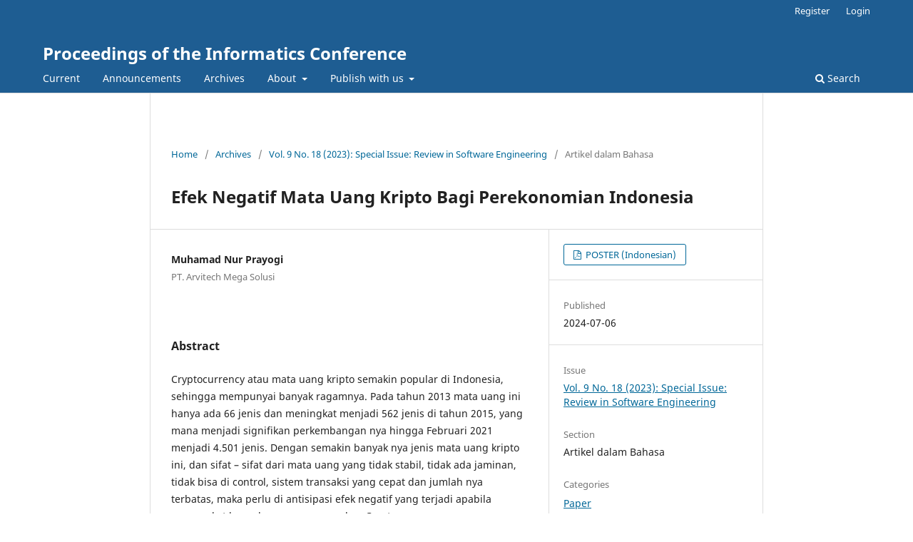

--- FILE ---
content_type: text/html; charset=utf-8
request_url: https://ojs.journals.unisel.edu.my/index.php/icf/article/view/302
body_size: 4575
content:
<!DOCTYPE html>
<html lang="en" xml:lang="en">
<head>
	<meta charset="utf-8">
	<meta name="viewport" content="width=device-width, initial-scale=1.0">
	<title>
		Efek Negatif Mata Uang Kripto Bagi Perekonomian Indonesia
							| Proceedings of the Informatics Conference
			</title>

	
<meta name="generator" content="Open Journal Systems 3.4.0.8">
<link rel="schema.DC" href="http://purl.org/dc/elements/1.1/" />
<meta name="DC.Creator.PersonalName" content="Muhamad Nur Prayogi"/>
<meta name="DC.Date.created" scheme="ISO8601" content="2024-07-06"/>
<meta name="DC.Date.dateSubmitted" scheme="ISO8601" content="2022-11-19"/>
<meta name="DC.Date.issued" scheme="ISO8601" content="2024-07-06"/>
<meta name="DC.Date.modified" scheme="ISO8601" content="2024-07-06"/>
<meta name="DC.Description" xml:lang="en" content="Cryptocurrency atau mata uang kripto semakin popular di Indonesia, sehingga mempunyai banyak ragamnya. Pada tahun 2013 mata uang ini hanya ada 66 jenis dan meningkat menjadi 562 jenis di tahun 2015, yang mana menjadi signifikan perkembangan nya hingga Februari 2021 menjadi 4.501 jenis. Dengan semakin banyak nya jenis mata uang kripto ini, dan sifat – sifat dari mata uang yang tidak stabil, tidak ada jaminan, tidak bisa di control, sistem transaksi yang cepat dan jumlah nya terbatas, maka perlu di antisipasi efek negatif yang terjadi apabila masyarakat banyak yang menggunakan Cryptocurrency."/>
<meta name="DC.Description" xml:lang="id" content="Cryptocurrency atau mata uang kripto semakin popular di Indonesia, sehingga mempunyai banyak ragamnya. Pada tahun 2013 mata uang ini hanya ada 66 jenis dan meningkat menjadi 562 jenis di tahun 2015, yang mana menjadi signifikan perkembangan nya hingga Februari 2021 menjadi 4.501 jenis.
Dengan semakin banyak nya jenis mata uang kripto ini, dan sifat – sifat dari mata uang yang tidak stabil, tidak ada jaminan, tidak bisa di control, sistem transaksi yang cepat dan jumlah nya terbatas, maka perlu di antisipasi efek negatif yang terjadi apabila masyarakat banyak yang menggunakan Cryptocurrency."/>
<meta name="DC.Format" scheme="IMT" content="application/pdf"/>
<meta name="DC.Identifier" content="302"/>
<meta name="DC.Identifier.URI" content="https://ojs.journals.unisel.edu.my/index.php/icf/article/view/302"/>
<meta name="DC.Language" scheme="ISO639-1" content="id"/>
<meta name="DC.Source" content="Proceedings of the Informatics Conference"/>
<meta name="DC.Source.ISSN" content="2477-5894"/>
<meta name="DC.Source.Issue" content="18"/>
<meta name="DC.Source.Volume" content="9"/>
<meta name="DC.Source.URI" content="https://ojs.journals.unisel.edu.my/index.php/icf"/>
<meta name="DC.Title" content="Efek Negatif Mata Uang Kripto Bagi Perekonomian Indonesia"/>
<meta name="DC.Title.Alternative" xml:lang="en" content="Efek Negatif Mata Uang Kripto Bagi Perekonomian Indonesia"/>
<meta name="DC.Type" content="Text.Serial.Journal"/>
<meta name="DC.Type.articleType" content="Artikel dalam Bahasa"/>
<meta name="gs_meta_revision" content="1.1"/>
<meta name="citation_journal_title" content="Proceedings of the Informatics Conference"/>
<meta name="citation_journal_abbrev" content="Informatics"/>
<meta name="citation_issn" content="2477-5894"/> 
<meta name="citation_author" content="Muhamad Nur Prayogi"/>
<meta name="citation_author_institution" content="PT. Arvitech Mega Solusi"/>
<meta name="citation_title" content="Efek Negatif Mata Uang Kripto Bagi Perekonomian Indonesia"/>
<meta name="citation_language" content="id"/>
<meta name="citation_date" content="2023"/>
<meta name="citation_volume" content="9"/>
<meta name="citation_issue" content="18"/>
<meta name="citation_abstract_html_url" content="https://ojs.journals.unisel.edu.my/index.php/icf/article/view/302"/>
<meta name="citation_abstract" xml:lang="id" content="Cryptocurrency atau mata uang kripto semakin popular di Indonesia, sehingga mempunyai banyak ragamnya. Pada tahun 2013 mata uang ini hanya ada 66 jenis dan meningkat menjadi 562 jenis di tahun 2015, yang mana menjadi signifikan perkembangan nya hingga Februari 2021 menjadi 4.501 jenis.
Dengan semakin banyak nya jenis mata uang kripto ini, dan sifat – sifat dari mata uang yang tidak stabil, tidak ada jaminan, tidak bisa di control, sistem transaksi yang cepat dan jumlah nya terbatas, maka perlu di antisipasi efek negatif yang terjadi apabila masyarakat banyak yang menggunakan Cryptocurrency."/>
<meta name="citation_pdf_url" content="https://ojs.journals.unisel.edu.my/index.php/icf/article/download/302/207"/>
<meta name="citation_reference" content="https://id.investing.com/crypto/bitcoin/btc-idr-historical-data"/>
<meta name="citation_reference" content="https://databoks.katadata.co.id/datapublish/2022/02/11/turun-879-terra-pimpin-kejatuhan-mata-uang-kripto-hari-ini-jumat-1122022"/>
<link rel="alternate" type="application/atom+xml" href="https://ojs.journals.unisel.edu.my/index.php/icf/gateway/plugin/AnnouncementFeedGatewayPlugin/atom">
<link rel="alternate" type="application/rdf+xml" href="https://ojs.journals.unisel.edu.my/index.php/icf/gateway/plugin/AnnouncementFeedGatewayPlugin/rss">
<link rel="alternate" type="application/rss+xml" href="https://ojs.journals.unisel.edu.my/index.php/icf/gateway/plugin/AnnouncementFeedGatewayPlugin/rss2">
	<link rel="stylesheet" href="https://ojs.journals.unisel.edu.my/index.php/icf/$$$call$$$/page/page/css?name=stylesheet" type="text/css" /><link rel="stylesheet" href="https://ojs.journals.unisel.edu.my/index.php/icf/$$$call$$$/page/page/css?name=font" type="text/css" /><link rel="stylesheet" href="https://ojs.journals.unisel.edu.my/lib/pkp/styles/fontawesome/fontawesome.css?v=3.4.0.8" type="text/css" /><link rel="stylesheet" href="https://ojs.journals.unisel.edu.my/plugins/generic/citationStyleLanguage/css/citationStyleLanguagePlugin.css?v=3.4.0.8" type="text/css" />
</head>
<body class="pkp_page_article pkp_op_view" dir="ltr">

	<div class="pkp_structure_page">

				<header class="pkp_structure_head" id="headerNavigationContainer" role="banner">
						
 <nav class="cmp_skip_to_content" aria-label="Jump to content links">
	<a href="#pkp_content_main">Skip to main content</a>
	<a href="#siteNav">Skip to main navigation menu</a>
		<a href="#pkp_content_footer">Skip to site footer</a>
</nav>

			<div class="pkp_head_wrapper">

				<div class="pkp_site_name_wrapper">
					<button class="pkp_site_nav_toggle">
						<span>Open Menu</span>
					</button>
										<div class="pkp_site_name">
																<a href="						https://ojs.journals.unisel.edu.my/index.php/icf/index
					" class="is_text">Proceedings of the Informatics Conference</a>
										</div>
				</div>

				
				<nav class="pkp_site_nav_menu" aria-label="Site Navigation">
					<a id="siteNav"></a>
					<div class="pkp_navigation_primary_row">
						<div class="pkp_navigation_primary_wrapper">
																				<ul id="navigationPrimary" class="pkp_navigation_primary pkp_nav_list">
								<li class="">
				<a href="https://ojs.journals.unisel.edu.my/index.php/icf/issue/current">
					Current
				</a>
							</li>
								<li class="">
				<a href="https://ojs.journals.unisel.edu.my/index.php/icf/announcement">
					Announcements
				</a>
							</li>
								<li class="">
				<a href="https://ojs.journals.unisel.edu.my/index.php/icf/issue/archive">
					Archives
				</a>
							</li>
								<li class="">
				<a href="https://ojs.journals.unisel.edu.my/index.php/icf/about">
					About
				</a>
									<ul>
																					<li class="">
									<a href="https://ojs.journals.unisel.edu.my/index.php/icf/about">
										About the Journal
									</a>
								</li>
																												<li class="">
									<a href="https://ojs.journals.unisel.edu.my/index.php/icf/about/editorialTeam">
										Editorial Team
									</a>
								</li>
																												<li class="">
									<a href="https://ojs.journals.unisel.edu.my/index.php/icf/about/privacy">
										Privacy Statement
									</a>
								</li>
																												<li class="">
									<a href="https://ojs.journals.unisel.edu.my/index.php/icf/about/contact">
										Contact
									</a>
								</li>
																		</ul>
							</li>
								<li class="">
				<a href="https://ojs.journals.unisel.edu.my/index.php/icf/pwu">
					Publish with us
				</a>
									<ul>
																					<li class="">
									<a href="https://ojs.journals.unisel.edu.my/index.php/icf/about/submissions">
										Submissions
									</a>
								</li>
																												<li class="">
									<a href="https://ojs.journals.unisel.edu.my/index.php/icf/templ">
										Template
									</a>
								</li>
																		</ul>
							</li>
			</ul>

				

																						<div class="pkp_navigation_search_wrapper">
									<a href="https://ojs.journals.unisel.edu.my/index.php/icf/search" class="pkp_search pkp_search_desktop">
										<span class="fa fa-search" aria-hidden="true"></span>
										Search
									</a>
								</div>
													</div>
					</div>
					<div class="pkp_navigation_user_wrapper" id="navigationUserWrapper">
							<ul id="navigationUser" class="pkp_navigation_user pkp_nav_list">
								<li class="profile">
				<a href="https://ojs.journals.unisel.edu.my/index.php/icf/user/register">
					Register
				</a>
							</li>
								<li class="profile">
				<a href="https://ojs.journals.unisel.edu.my/index.php/icf/login">
					Login
				</a>
							</li>
										</ul>

					</div>
				</nav>
			</div><!-- .pkp_head_wrapper -->
		</header><!-- .pkp_structure_head -->

						<div class="pkp_structure_content">
			<div class="pkp_structure_main" role="main">
				<a id="pkp_content_main"></a>

<div class="page page_article">
			<nav class="cmp_breadcrumbs" role="navigation" aria-label="You are here:">
	<ol>
		<li>
			<a href="https://ojs.journals.unisel.edu.my/index.php/icf/index">
				Home
			</a>
			<span class="separator">/</span>
		</li>
		<li>
			<a href="https://ojs.journals.unisel.edu.my/index.php/icf/issue/archive">
				Archives
			</a>
			<span class="separator">/</span>
		</li>
					<li>
				<a href="https://ojs.journals.unisel.edu.my/index.php/icf/issue/view/19">
					Vol. 9 No. 18 (2023): Special Issue: Review in Software Engineering
				</a>
				<span class="separator">/</span>
			</li>
				<li class="current" aria-current="page">
			<span aria-current="page">
									Artikel dalam Bahasa
							</span>
		</li>
	</ol>
</nav>
	
		  	 <article class="obj_article_details">

		
	<h1 class="page_title">
		Efek Negatif Mata Uang Kripto Bagi Perekonomian Indonesia
	</h1>

	
	<div class="row">
		<div class="main_entry">

							<section class="item authors">
					<h2 class="pkp_screen_reader">Authors</h2>
					<ul class="authors">
											<li>
							<span class="name">
								Muhamad Nur Prayogi
							</span>
															<span class="affiliation">
									PT. Arvitech Mega Solusi
																	</span>
																																		</li>
										</ul>
				</section>
			
									

						
										<section class="item abstract">
					<h2 class="label">Abstract</h2>
					<p>Cryptocurrency atau mata uang kripto semakin popular di Indonesia, sehingga mempunyai banyak ragamnya. Pada tahun 2013 mata uang ini hanya ada 66 jenis dan meningkat menjadi 562 jenis di tahun 2015, yang mana menjadi signifikan perkembangan nya hingga Februari 2021 menjadi 4.501 jenis. Dengan semakin banyak nya jenis mata uang kripto ini, dan sifat – sifat dari mata uang yang tidak stabil, tidak ada jaminan, tidak bisa di control, sistem transaksi yang cepat dan jumlah nya terbatas, maka perlu di antisipasi efek negatif yang terjadi apabila masyarakat banyak yang menggunakan Cryptocurrency.</p>
				</section>
			
			

						
																			
										<section class="item references">
					<h2 class="label">
						References
					</h2>
					<div class="value">
																					<p><a href="https://id.investing.com/crypto/bitcoin/btc-idr-historical-data">https://id.investing.com/crypto/bitcoin/btc-idr-historical-data</a> </p>
															<p><a href="https://databoks.katadata.co.id/datapublish/2022/02/11/turun-879-terra-pimpin-kejatuhan-mata-uang-kripto-hari-ini-jumat-1122022">https://databoks.katadata.co.id/datapublish/2022/02/11/turun-879-terra-pimpin-kejatuhan-mata-uang-kripto-hari-ini-jumat-1122022</a> </p>
																		</div>
				</section>
			
		</div><!-- .main_entry -->

		<div class="entry_details">

						
										<div class="item galleys">
					<h2 class="pkp_screen_reader">
						Downloads
					</h2>
					<ul class="value galleys_links">
													<li>
								
	
													

<a class="obj_galley_link pdf" href="https://ojs.journals.unisel.edu.my/index.php/icf/article/view/302/207">
		
	POSTER (Indonesian)

	</a>
							</li>
											</ul>
				</div>
						
						<div class="item published">
				<section class="sub_item">
					<h2 class="label">
						Published
					</h2>
					<div class="value">
																			<span>2024-07-06</span>
																	</div>
				</section>
							</div>
			
						
										<div class="item issue">

											<section class="sub_item">
							<h2 class="label">
								Issue
							</h2>
							<div class="value">
								<a class="title" href="https://ojs.journals.unisel.edu.my/index.php/icf/issue/view/19">
									Vol. 9 No. 18 (2023): Special Issue: Review in Software Engineering
								</a>
							</div>
						</section>
					
											<section class="sub_item">
							<h2 class="label">
								Section
							</h2>
							<div class="value">
								Artikel dalam Bahasa
							</div>
						</section>
					
											<section class="sub_item">
							<h2 class="label">
								Categories
							</h2>
							<div class="value">
								<ul class="categories">
																			<li><a href="https://ojs.journals.unisel.edu.my/index.php/icf/catalog/category/paper">Paper</a></li>
																	</ul>
							</div>
						</section>
									</div>
			
																					
						
				<div class="item citation">
		<section class="sub_item citation_display">
			<h2 class="label">
				How to Cite
			</h2>
			<div class="value">
				<div id="citationOutput" role="region" aria-live="polite">
					<div class="csl-bib-body">
  <div class="csl-entry">Prayogi, M. N. (2024). Efek Negatif Mata Uang Kripto Bagi Perekonomian Indonesia. <i>Proceedings of the Informatics Conference</i>, <i>9</i>(18). <a href="https://ojs.journals.unisel.edu.my/index.php/icf/article/view/302">https://ojs.journals.unisel.edu.my/index.php/icf/article/view/302</a></div>
</div>
				</div>
				<div class="citation_formats">
					<button class="citation_formats_button label" aria-controls="cslCitationFormats" aria-expanded="false" data-csl-dropdown="true">
						More Citation Formats
					</button>
					<div id="cslCitationFormats" class="citation_formats_list" aria-hidden="true">
						<ul class="citation_formats_styles">
															<li>
									<a
											rel="nofollow"
											aria-controls="citationOutput"
											href="https://ojs.journals.unisel.edu.my/index.php/icf/citationstylelanguage/get/acm-sig-proceedings?submissionId=302&amp;publicationId=302&amp;issueId=19"
											data-load-citation
											data-json-href="https://ojs.journals.unisel.edu.my/index.php/icf/citationstylelanguage/get/acm-sig-proceedings?submissionId=302&amp;publicationId=302&amp;issueId=19&amp;return=json"
									>
										ACM
									</a>
								</li>
															<li>
									<a
											rel="nofollow"
											aria-controls="citationOutput"
											href="https://ojs.journals.unisel.edu.my/index.php/icf/citationstylelanguage/get/acs-nano?submissionId=302&amp;publicationId=302&amp;issueId=19"
											data-load-citation
											data-json-href="https://ojs.journals.unisel.edu.my/index.php/icf/citationstylelanguage/get/acs-nano?submissionId=302&amp;publicationId=302&amp;issueId=19&amp;return=json"
									>
										ACS
									</a>
								</li>
															<li>
									<a
											rel="nofollow"
											aria-controls="citationOutput"
											href="https://ojs.journals.unisel.edu.my/index.php/icf/citationstylelanguage/get/apa?submissionId=302&amp;publicationId=302&amp;issueId=19"
											data-load-citation
											data-json-href="https://ojs.journals.unisel.edu.my/index.php/icf/citationstylelanguage/get/apa?submissionId=302&amp;publicationId=302&amp;issueId=19&amp;return=json"
									>
										APA
									</a>
								</li>
															<li>
									<a
											rel="nofollow"
											aria-controls="citationOutput"
											href="https://ojs.journals.unisel.edu.my/index.php/icf/citationstylelanguage/get/associacao-brasileira-de-normas-tecnicas?submissionId=302&amp;publicationId=302&amp;issueId=19"
											data-load-citation
											data-json-href="https://ojs.journals.unisel.edu.my/index.php/icf/citationstylelanguage/get/associacao-brasileira-de-normas-tecnicas?submissionId=302&amp;publicationId=302&amp;issueId=19&amp;return=json"
									>
										ABNT
									</a>
								</li>
															<li>
									<a
											rel="nofollow"
											aria-controls="citationOutput"
											href="https://ojs.journals.unisel.edu.my/index.php/icf/citationstylelanguage/get/chicago-author-date?submissionId=302&amp;publicationId=302&amp;issueId=19"
											data-load-citation
											data-json-href="https://ojs.journals.unisel.edu.my/index.php/icf/citationstylelanguage/get/chicago-author-date?submissionId=302&amp;publicationId=302&amp;issueId=19&amp;return=json"
									>
										Chicago
									</a>
								</li>
															<li>
									<a
											rel="nofollow"
											aria-controls="citationOutput"
											href="https://ojs.journals.unisel.edu.my/index.php/icf/citationstylelanguage/get/harvard-cite-them-right?submissionId=302&amp;publicationId=302&amp;issueId=19"
											data-load-citation
											data-json-href="https://ojs.journals.unisel.edu.my/index.php/icf/citationstylelanguage/get/harvard-cite-them-right?submissionId=302&amp;publicationId=302&amp;issueId=19&amp;return=json"
									>
										Harvard
									</a>
								</li>
															<li>
									<a
											rel="nofollow"
											aria-controls="citationOutput"
											href="https://ojs.journals.unisel.edu.my/index.php/icf/citationstylelanguage/get/ieee?submissionId=302&amp;publicationId=302&amp;issueId=19"
											data-load-citation
											data-json-href="https://ojs.journals.unisel.edu.my/index.php/icf/citationstylelanguage/get/ieee?submissionId=302&amp;publicationId=302&amp;issueId=19&amp;return=json"
									>
										IEEE
									</a>
								</li>
															<li>
									<a
											rel="nofollow"
											aria-controls="citationOutput"
											href="https://ojs.journals.unisel.edu.my/index.php/icf/citationstylelanguage/get/modern-language-association?submissionId=302&amp;publicationId=302&amp;issueId=19"
											data-load-citation
											data-json-href="https://ojs.journals.unisel.edu.my/index.php/icf/citationstylelanguage/get/modern-language-association?submissionId=302&amp;publicationId=302&amp;issueId=19&amp;return=json"
									>
										MLA
									</a>
								</li>
															<li>
									<a
											rel="nofollow"
											aria-controls="citationOutput"
											href="https://ojs.journals.unisel.edu.my/index.php/icf/citationstylelanguage/get/turabian-fullnote-bibliography?submissionId=302&amp;publicationId=302&amp;issueId=19"
											data-load-citation
											data-json-href="https://ojs.journals.unisel.edu.my/index.php/icf/citationstylelanguage/get/turabian-fullnote-bibliography?submissionId=302&amp;publicationId=302&amp;issueId=19&amp;return=json"
									>
										Turabian
									</a>
								</li>
															<li>
									<a
											rel="nofollow"
											aria-controls="citationOutput"
											href="https://ojs.journals.unisel.edu.my/index.php/icf/citationstylelanguage/get/vancouver?submissionId=302&amp;publicationId=302&amp;issueId=19"
											data-load-citation
											data-json-href="https://ojs.journals.unisel.edu.my/index.php/icf/citationstylelanguage/get/vancouver?submissionId=302&amp;publicationId=302&amp;issueId=19&amp;return=json"
									>
										Vancouver
									</a>
								</li>
															<li>
									<a
											rel="nofollow"
											aria-controls="citationOutput"
											href="https://ojs.journals.unisel.edu.my/index.php/icf/citationstylelanguage/get/ama?submissionId=302&amp;publicationId=302&amp;issueId=19"
											data-load-citation
											data-json-href="https://ojs.journals.unisel.edu.my/index.php/icf/citationstylelanguage/get/ama?submissionId=302&amp;publicationId=302&amp;issueId=19&amp;return=json"
									>
										AMA
									</a>
								</li>
													</ul>
													<div class="label">
								Download Citation
							</div>
							<ul class="citation_formats_styles">
																	<li>
										<a href="https://ojs.journals.unisel.edu.my/index.php/icf/citationstylelanguage/download/ris?submissionId=302&amp;publicationId=302&amp;issueId=19">
											<span class="fa fa-download"></span>
											Endnote/Zotero/Mendeley (RIS)
										</a>
									</li>
																	<li>
										<a href="https://ojs.journals.unisel.edu.my/index.php/icf/citationstylelanguage/download/bibtex?submissionId=302&amp;publicationId=302&amp;issueId=19">
											<span class="fa fa-download"></span>
											BibTeX
										</a>
									</li>
															</ul>
											</div>
				</div>
			</div>
		</section>
	</div>


		</div><!-- .entry_details -->
	</div><!-- .row -->

</article>

	<div id="articlesBySameAuthorList">
				</div>


</div><!-- .page -->

	</div><!-- pkp_structure_main -->

							</div><!-- pkp_structure_content -->

<div class="pkp_structure_footer_wrapper" role="contentinfo">
	<a id="pkp_content_footer"></a>

	<div class="pkp_structure_footer">

		
		<div class="pkp_brand_footer">
			<a href="https://ojs.journals.unisel.edu.my/index.php/icf/about/aboutThisPublishingSystem">
				<img alt="More information about the publishing system, Platform and Workflow by OJS/PKP." src="https://ojs.journals.unisel.edu.my/templates/images/ojs_brand.png">
			</a>
		</div>
	</div>
</div><!-- pkp_structure_footer_wrapper -->

</div><!-- pkp_structure_page -->

<script src="https://ojs.journals.unisel.edu.my/lib/pkp/lib/vendor/components/jquery/jquery.min.js?v=3.4.0.8" type="text/javascript"></script><script src="https://ojs.journals.unisel.edu.my/lib/pkp/lib/vendor/components/jqueryui/jquery-ui.min.js?v=3.4.0.8" type="text/javascript"></script><script src="https://ojs.journals.unisel.edu.my/plugins/themes/default/js/lib/popper/popper.js?v=3.4.0.8" type="text/javascript"></script><script src="https://ojs.journals.unisel.edu.my/plugins/themes/default/js/lib/bootstrap/util.js?v=3.4.0.8" type="text/javascript"></script><script src="https://ojs.journals.unisel.edu.my/plugins/themes/default/js/lib/bootstrap/dropdown.js?v=3.4.0.8" type="text/javascript"></script><script src="https://ojs.journals.unisel.edu.my/plugins/themes/default/js/main.js?v=3.4.0.8" type="text/javascript"></script><script src="https://ojs.journals.unisel.edu.my/plugins/generic/citationStyleLanguage/js/articleCitation.js?v=3.4.0.8" type="text/javascript"></script>


</body>
</html>
